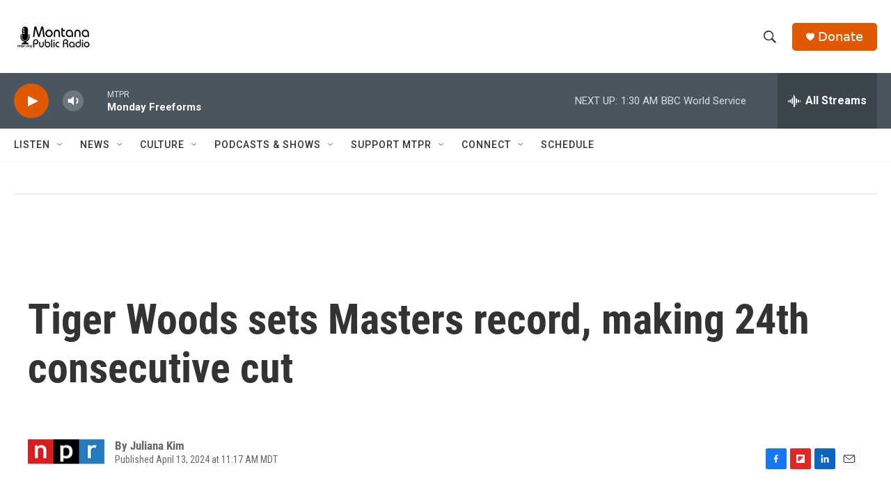

--- FILE ---
content_type: text/html; charset=utf-8
request_url: https://www.google.com/recaptcha/api2/aframe
body_size: 248
content:
<!DOCTYPE HTML><html><head><meta http-equiv="content-type" content="text/html; charset=UTF-8"></head><body><script nonce="rvC-d11bfK5lywO93Auujg">/** Anti-fraud and anti-abuse applications only. See google.com/recaptcha */ try{var clients={'sodar':'https://pagead2.googlesyndication.com/pagead/sodar?'};window.addEventListener("message",function(a){try{if(a.source===window.parent){var b=JSON.parse(a.data);var c=clients[b['id']];if(c){var d=document.createElement('img');d.src=c+b['params']+'&rc='+(localStorage.getItem("rc::a")?sessionStorage.getItem("rc::b"):"");window.document.body.appendChild(d);sessionStorage.setItem("rc::e",parseInt(sessionStorage.getItem("rc::e")||0)+1);localStorage.setItem("rc::h",'1769500889453');}}}catch(b){}});window.parent.postMessage("_grecaptcha_ready", "*");}catch(b){}</script></body></html>